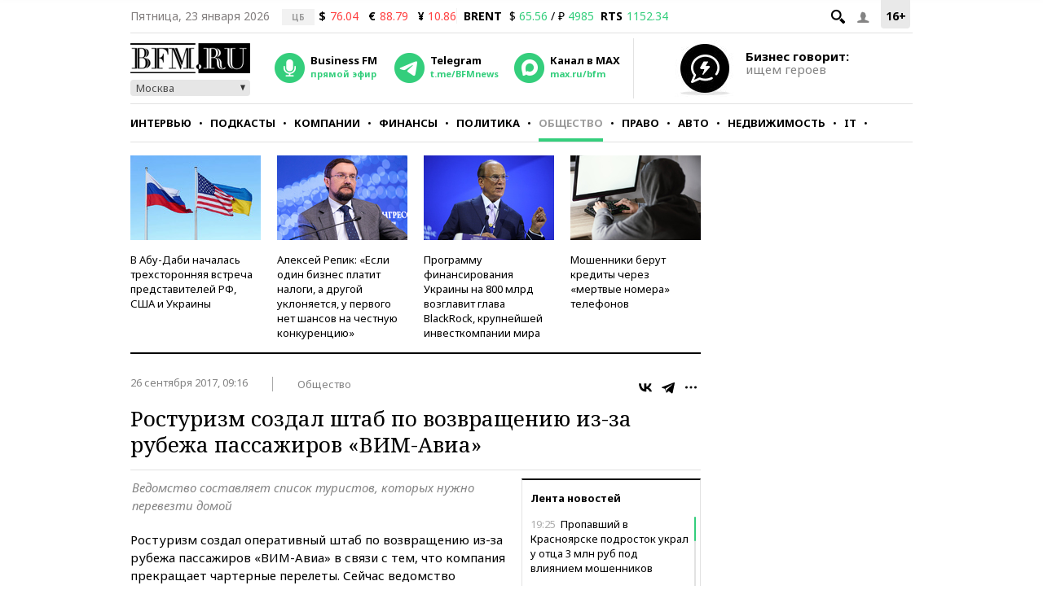

--- FILE ---
content_type: application/javascript
request_url: https://smi2.ru/counter/settings?payload=CMKIAhjSscPdvjM6JDVkYzkxY2RiLWVkMDEtNDdmNy1hM2M0LTQ0ZjlmZDBiM2M3Yg&cb=_callbacks____0mkr3jkwq
body_size: 1515
content:
_callbacks____0mkr3jkwq("[base64]");